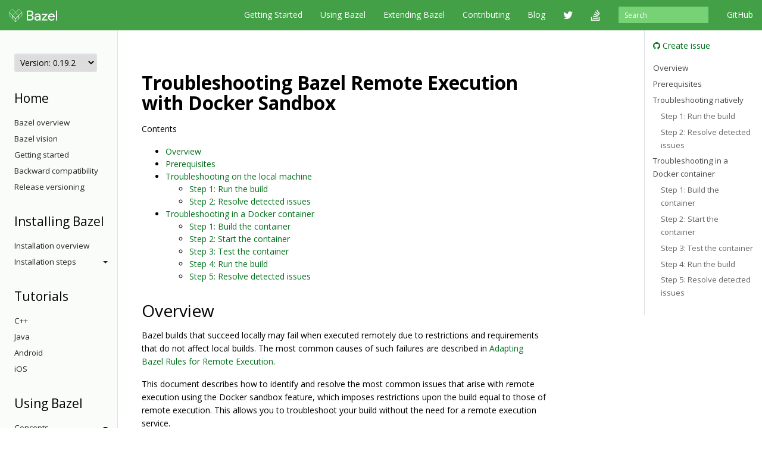

--- FILE ---
content_type: text/html
request_url: https://docs.bazel.build/versions/0.19.2/remote-execution-sandbox.html
body_size: 52391
content:
<!-- /versions/main/foo/bar -> ["main", "foo", "bar"] -->
<!-- /versions/0.12.3/baz.md -> ["0.12.3", "baz.md"] -->





<!DOCTYPE html>
<html lang="en" itemscope itemtype="https://schema.org/WebPage">
    <head>
    <meta charset="utf-8">
    <meta http-equiv="X-UA-Compatible" content="IE=edge">
    <meta name="viewport" content="width=device-width, initial-scale=1">

    <!-- Only show Bazel version in title if it's a release -->
    <title>Troubleshooting Bazel Remote Execution with Docker Sandbox - Bazel 0.19.2</title>

    <link rel="canonical" href="https://bazel.build/docs/remote-execution-sandbox">

    <!-- Webfont -->
    <link href="//fonts.googleapis.com/css?family=Source+Code+Pro:400,500,700|Open+Sans:400,600,700,800" rel="stylesheet">

    <link rel="shortcut icon" type="image/png" href="/images/favicon.ico">

    <!-- Bootstrap -->
    <link href="/assets/css/bootstrap.min.css" rel="stylesheet">
    <link href="/assets/css/font-awesome.min.css" rel="stylesheet">

    <!-- HTML5 shim and Respond.js for IE8 support of HTML5 elements and media queries -->
    <!-- WARNING: Respond.js doesn't work if you view the page via file:// -->
    <!--[if lt IE 9]>
      <script src="https://oss.maxcdn.com/html5shiv/3.7.2/html5shiv.min.js"></script>
      <script src="https://oss.maxcdn.com/respond/1.4.2/respond.min.js"></script>
    <![endif]-->

    <!-- Custom stylesheet -->
    <link rel="stylesheet" type="text/css" href="/css/main.css" />

    <!-- metadata -->
    <meta name="og:title" content="Troubleshooting Bazel Remote Execution with Docker Sandbox"/>
    <meta name="og:image" content="/images/bazel-og-image.png"/>

    <!-- google search console verification -->
    <meta name="google-site-verification" content="ftWLOiP2hnDW4Cw3LUGEaXU83RVIpiyxwaXFFhoakzs" />
  </head>

  <body>
        <nav id="common-nav" class="navbar navbar-inverse navbar-fixed-top">
      <div class="container">
        <!-- Brand and toggle get grouped for better mobile display -->
        <div class="navbar-header">
          <button type="button" class="navbar-toggle collapsed" data-toggle="collapse" data-target="#bs-example-navbar-collapse-1">
            <span class="sr-only">Toggle navigation</span>
            <span class="icon-bar"></span>
            <span class="icon-bar"></span>
            <span class="icon-bar"></span>
          </button>
          <a class="navbar-brand" href="https://www.bazel.build/">
            <img class="navbar-logo" src="/images/bazel-navbar.svg">
          </a>
        </div>

        <!-- Collect the nav links, forms, and other content for toggling -->
        <div class="collapse navbar-collapse" id="bs-example-navbar-collapse-1">
          <ul class="nav navbar-nav navbar-right">
            <li><a href="https://github.com/bazelbuild/bazel">GitHub</a></li>
          </ul>
          <form class="navbar-form navbar-right" action="/search.html" id="cse-search-box">
            <div class="form-group">
              <input type="hidden" name="cx" value="009927877080525621790:2pxlpaexqpc">
              <input type="hidden" name="cof" value="FORID:10">
              <input type="hidden" name="ie" value="UTF-8">
              <input type="search" name="q" id="q" class="form-control input-sm" placeholder="Search">
            </div>
          </form>
          <ul class="nav navbar-nav navbar-right">
            <li>
              <a href="/versions/0.19.2/bazel-overview.html">Getting Started</a>
            </li>
            <li>
              <a href="/versions/0.19.2/guide.html">Using Bazel</a>
            </li>
            <li>
              <a href="/versions/0.19.2/skylark/concepts.html">Extending Bazel</a>
            </li>
            <li>
              <a href="https://www.bazel.build/contributing.html">Contributing</a>
            </li>
            <li>
              <a href="https://blog.bazel.build">Blog</a>
            </li>
            <li><a href="https://twitter.com/bazelbuild" class="nav-icon"><i class="fa fa-twitter"></i></a></li>
            <li><a href="http://stackoverflow.com/questions/tagged/bazel" class="nav-icon"><i class="fa fa-stack-overflow"></i></a></li>
          </ul>
        </div><!-- /.navbar-collapse -->
      </div><!-- /.container-fluid -->
    </nav>


    <div class="container vpad">
      <div class="row">
        <div class="col-md-2">
          <a class="btn btn-default btn-lg btn-block sidebar-toggle"
              data-toggle="collapse" href="#sidebar-nav" aria-expanded="false"
              aria-controls="sidebar-nav">
            <i class="glyphicon glyphicon-menu-hamburger"></i> Navigation
          </a>

          <nav class="sidebar collapse" id="sidebar-nav">
            <select onchange="location.href=this.value">
                <option value="" selected disabled hidden>Version: 0.19.2</option>
                
                <!-- reconstruct absolute url for the current page for each doc version -->
                <option value="/versions/main/remote-execution-sandbox.html">
                    main
                </option>
                
                <!-- reconstruct absolute url for the current page for each doc version -->
                <option value="/versions/5.4.1/remote-execution-sandbox.html">
                    5.4.1
                </option>
                
                <!-- reconstruct absolute url for the current page for each doc version -->
                <option value="/versions/5.4.0/remote-execution-sandbox.html">
                    5.4.0
                </option>
                
                <!-- reconstruct absolute url for the current page for each doc version -->
                <option value="/versions/5.3.1/remote-execution-sandbox.html">
                    5.3.1
                </option>
                
                <!-- reconstruct absolute url for the current page for each doc version -->
                <option value="/versions/5.3.0/remote-execution-sandbox.html">
                    5.3.0
                </option>
                
                <!-- reconstruct absolute url for the current page for each doc version -->
                <option value="/versions/5.2.0/remote-execution-sandbox.html">
                    5.2.0
                </option>
                
                <!-- reconstruct absolute url for the current page for each doc version -->
                <option value="/versions/5.1.1/remote-execution-sandbox.html">
                    5.1.1
                </option>
                
                <!-- reconstruct absolute url for the current page for each doc version -->
                <option value="/versions/5.1.0/remote-execution-sandbox.html">
                    5.1.0
                </option>
                
                <!-- reconstruct absolute url for the current page for each doc version -->
                <option value="/versions/5.0.0/remote-execution-sandbox.html">
                    5.0.0
                </option>
                
                <!-- reconstruct absolute url for the current page for each doc version -->
                <option value="/versions/4.2.4/remote-execution-sandbox.html">
                    4.2.4
                </option>
                
                <!-- reconstruct absolute url for the current page for each doc version -->
                <option value="/versions/4.2.3/remote-execution-sandbox.html">
                    4.2.3
                </option>
                
                <!-- reconstruct absolute url for the current page for each doc version -->
                <option value="/versions/4.2.2/remote-execution-sandbox.html">
                    4.2.2
                </option>
                
                <!-- reconstruct absolute url for the current page for each doc version -->
                <option value="/versions/4.2.1/remote-execution-sandbox.html">
                    4.2.1
                </option>
                
                <!-- reconstruct absolute url for the current page for each doc version -->
                <option value="/versions/4.2.0/remote-execution-sandbox.html">
                    4.2.0
                </option>
                
                <!-- reconstruct absolute url for the current page for each doc version -->
                <option value="/versions/4.1.0/remote-execution-sandbox.html">
                    4.1.0
                </option>
                
                <!-- reconstruct absolute url for the current page for each doc version -->
                <option value="/versions/4.0.0/remote-execution-sandbox.html">
                    4.0.0
                </option>
                
                <!-- reconstruct absolute url for the current page for each doc version -->
                <option value="/versions/3.7.0/remote-execution-sandbox.html">
                    3.7.0
                </option>
                
                <!-- reconstruct absolute url for the current page for each doc version -->
                <option value="/versions/3.6.0/remote-execution-sandbox.html">
                    3.6.0
                </option>
                
                <!-- reconstruct absolute url for the current page for each doc version -->
                <option value="/versions/3.5.1/remote-execution-sandbox.html">
                    3.5.1
                </option>
                
                <!-- reconstruct absolute url for the current page for each doc version -->
                <option value="/versions/3.4.0/remote-execution-sandbox.html">
                    3.4.0
                </option>
                
                <!-- reconstruct absolute url for the current page for each doc version -->
                <option value="/versions/3.3.0/remote-execution-sandbox.html">
                    3.3.0
                </option>
                
                <!-- reconstruct absolute url for the current page for each doc version -->
                <option value="/versions/3.2.0/remote-execution-sandbox.html">
                    3.2.0
                </option>
                
                <!-- reconstruct absolute url for the current page for each doc version -->
                <option value="/versions/3.1.0/remote-execution-sandbox.html">
                    3.1.0
                </option>
                
                <!-- reconstruct absolute url for the current page for each doc version -->
                <option value="/versions/3.0.0/remote-execution-sandbox.html">
                    3.0.0
                </option>
                
                <!-- reconstruct absolute url for the current page for each doc version -->
                <option value="/versions/2.2.0/remote-execution-sandbox.html">
                    2.2.0
                </option>
                
                <!-- reconstruct absolute url for the current page for each doc version -->
                <option value="/versions/2.1.0/remote-execution-sandbox.html">
                    2.1.0
                </option>
                
                <!-- reconstruct absolute url for the current page for each doc version -->
                <option value="/versions/2.0.0/remote-execution-sandbox.html">
                    2.0.0
                </option>
                
                <!-- reconstruct absolute url for the current page for each doc version -->
                <option value="/versions/1.2.0/remote-execution-sandbox.html">
                    1.2.0
                </option>
                
                <!-- reconstruct absolute url for the current page for each doc version -->
                <option value="/versions/1.1.0/remote-execution-sandbox.html">
                    1.1.0
                </option>
                
                <!-- reconstruct absolute url for the current page for each doc version -->
                <option value="/versions/1.0.0/remote-execution-sandbox.html">
                    1.0.0
                </option>
                
                <!-- reconstruct absolute url for the current page for each doc version -->
                <option value="/versions/0.29.1/remote-execution-sandbox.html">
                    0.29.1
                </option>
                
                <!-- reconstruct absolute url for the current page for each doc version -->
                <option value="/versions/0.29.0/remote-execution-sandbox.html">
                    0.29.0
                </option>
                
                <!-- reconstruct absolute url for the current page for each doc version -->
                <option value="/versions/0.28.0/remote-execution-sandbox.html">
                    0.28.0
                </option>
                
                <!-- reconstruct absolute url for the current page for each doc version -->
                <option value="/versions/0.27.0/remote-execution-sandbox.html">
                    0.27.0
                </option>
                
                <!-- reconstruct absolute url for the current page for each doc version -->
                <option value="/versions/0.26.0/remote-execution-sandbox.html">
                    0.26.0
                </option>
                
                <!-- reconstruct absolute url for the current page for each doc version -->
                <option value="/versions/0.25.0/remote-execution-sandbox.html">
                    0.25.0
                </option>
                
                <!-- reconstruct absolute url for the current page for each doc version -->
                <option value="/versions/0.24.0/remote-execution-sandbox.html">
                    0.24.0
                </option>
                
                <!-- reconstruct absolute url for the current page for each doc version -->
                <option value="/versions/0.23.0/remote-execution-sandbox.html">
                    0.23.0
                </option>
                
                <!-- reconstruct absolute url for the current page for each doc version -->
                <option value="/versions/0.22.0/remote-execution-sandbox.html">
                    0.22.0
                </option>
                
                <!-- reconstruct absolute url for the current page for each doc version -->
                <option value="/versions/0.21.0/remote-execution-sandbox.html">
                    0.21.0
                </option>
                
                <!-- reconstruct absolute url for the current page for each doc version -->
                <option value="/versions/0.20.0/remote-execution-sandbox.html">
                    0.20.0
                </option>
                
                <!-- reconstruct absolute url for the current page for each doc version -->
                <option value="/versions/0.19.2/remote-execution-sandbox.html">
                    0.19.2
                </option>
                
                <!-- reconstruct absolute url for the current page for each doc version -->
                <option value="/versions/0.19.1/remote-execution-sandbox.html">
                    0.19.1
                </option>
                
                <!-- reconstruct absolute url for the current page for each doc version -->
                <option value="/versions/0.18.1/remote-execution-sandbox.html">
                    0.18.1
                </option>
                
                <!-- reconstruct absolute url for the current page for each doc version -->
                <option value="/versions/0.17.2/remote-execution-sandbox.html">
                    0.17.2
                </option>
                
                <!-- reconstruct absolute url for the current page for each doc version -->
                <option value="/versions/0.17.1/remote-execution-sandbox.html">
                    0.17.1
                </option>
                
            </select>

            <!-- If the current version has a explicitly versioned sidebar for the major version -->
            
                
            
            <h3>Home</h3>
<ul class="sidebar-nav">
    <li><a href="/versions/0.19.2/bazel-overview.html">Bazel overview</a></li>
    <li><a href="/versions/0.19.2/bazel-vision.html">Bazel vision</a></li>
    <li><a href="/versions/0.19.2/getting-started.html">Getting started</a></li>
    <li><a href="/versions/0.19.2/backward-compatibility.html">Backward compatibility</a></li>
    <li><a href="/versions/0.19.2/versioning.html">Release versioning</a></li>
</ul>

<h3>Installing Bazel</h3>
<ul class="sidebar-nav">

    <li class="sidebar-nav">
        <a href="/versions/0.19.2/install.html">Installation overview</a>
    </li>

    <li>
        <a class="sidebar-nav-heading" data-toggle="collapse"
           href="#installing-menu" aria-expanded="false"
           aria-controls="installing-menu">
            Installation steps<span class="caret"></span>
        </a>
        <ul class="collapse sidebar-nav sidebar-submenu" id="installing-menu">

            <li><a href="/versions/0.19.2/install-ubuntu.html">Ubuntu</a></li>
            <li><a href="/versions/0.19.2/install-redhat.html">Fedora/CentOS</a></li>
            <li><a href="/versions/0.19.2/install-os-x.html">macOS</a></li>
            <li><a href="/versions/0.19.2/install-windows.html">Windows</a></li>
            <li><a href="/versions/0.19.2/install-compile-source.html">Compiling from source</a></li>
            <li><a href="/versions/0.19.2/completion.html">Command-line completion</a></li>
            <li><a href="/versions/0.19.2/ide.html">Integrating with IDEs</a></li>
        </ul>
    </li>
</ul>

<h3>Tutorials</h3>
<ul class="sidebar-nav">
    <li><a href="/versions/0.19.2/tutorial/cpp.html">C++</a></li>
    <li><a href="/versions/0.19.2/tutorial/java.html">Java</a></li>
    <li><a href="/versions/0.19.2/tutorial/android-app.html">Android</a></li>
    <li><a href="/versions/0.19.2/tutorial/ios-app.html">iOS</a></li>
</ul>

<h3>Using Bazel</h3>
<ul class="sidebar-nav">
    <li>
        <a class="sidebar-nav-heading" data-toggle="collapse"
           href="#using-menu" aria-expanded="false"
           aria-controls="using-menu">
            Concepts<span class="caret"></span>
        </a>
        <ul class="collapse sidebar-nav sidebar-submenu" id="using-menu">
            <li><a href="/versions/0.19.2/build-ref.html">Core concepts</a></li>
            <li><a href="/versions/0.19.2/external.html">External dependencies</a></li>
            <li><a href="/versions/0.19.2/configurable-attributes.html">Configurable attributes</a></li>
            <li><a href="/versions/main/platforms-intro.html">Platforms and toolchains</a></li>
            <li><a href="/versions/main/visibility.html">Visibility</a></li>
        </ul>
    </li>

    <li>
        <a class="sidebar-nav-heading" data-toggle="collapse"
           href="#guides-menu" aria-expanded="false"
           aria-controls="build-files-menu">
            Guides<span class="caret"></span>
        </a>
        <ul class="collapse sidebar-nav sidebar-submenu" id="guides-menu">
            <li><a href="/versions/0.19.2/guide.html">Running Bazel</a></li>
            <li><a href="/versions/0.19.2/skylark/tutorial-creating-a-macro.html">Creating a macro</a></li>
            <li><a href="/versions/0.19.2/memory-saving-mode.html">Optimizing memory</a></li>
            <li><a href="/versions/0.19.2/windows.html">Building on Windows</a></li>
        </ul>
    </li>

    <li>
        <a class="sidebar-nav-heading" data-toggle="collapse"
           href="#query-menu" aria-expanded="false"
           aria-controls="query-menu">
            Queries<span class="caret"></span>
        </a>
        <ul class="collapse sidebar-nav sidebar-submenu" id="query-menu">
            <li><a href="/versions/0.19.2/query-how-to.html">The query command</a></li>
            <li><a href="/versions/0.19.2/cquery.html">The cquery command</a></li>
            <li><a href="/versions/0.19.2/aquery.html">The aquery command</a></li>
            <li><a href="/versions/0.19.2/query.html">Query language</a></li>
        </ul>
    </li>

    <li>
        <a class="sidebar-nav-heading" data-toggle="collapse"
           href="#best-practices-menu" aria-expanded="false"
           aria-controls="best-practices-menu">
            Best practices<span class="caret"></span>
        </a>
        <ul class="collapse sidebar-nav sidebar-submenu" id="best-practices-menu">
            <li><a href="/versions/0.19.2/best-practices.html">General best practices</a></li>
            <li><a href="/versions/0.19.2/skylark/tutorial-sharing-variables.html">Sharing BUILD variables</a></li>
        </ul>
    </li>

    <li>
        <a class="sidebar-nav-heading" data-toggle="collapse"
           href="#remote-execution-menu" aria-expanded="false"
           aria-controls="remote-execution-menu">
            Remote execution<span class="caret"></span>
        </a>
        <ul class="collapse sidebar-nav sidebar-submenu" id="remote-execution-menu">
            <li><a href="/versions/0.19.2/remote-execution.html">Overview</a></li>
            <li><a href="/versions/0.19.2/remote-execution-rules.html">Guidelines</a></li>
            <li>
                <a class="sidebar-nav-heading" data-toggle="collapse"
                   href="#troubleshoot-remote-execution-menu" aria-expanded="false"
                   aria-controls="troubleshoot-remote-execution-menu">
                    Troubleshooting<span class="caret"></span>
                </a>
                <ul class="collapse sidebar-nav sidebar-submenu" id="troubleshoot-remote-execution-menu">
                    <li><a href="/versions/0.19.2/remote-execution-sandbox.html">Troubleshooting with Bazel sandbox</a></li>
                    <li><a href="/versions/0.19.2/workspace-log.html">Non-hermetic WORKSPACE rules</a></li>
                    <li><a href="/versions/0.19.2/remote-execution-caching-debug.html">Debugging remote cache hits</a></li>
                </ul>
            </li>
            <li><a href="/versions/0.19.2/remote-execution-ci.html">Remote execution and CI</a></li>
        </ul>
    </li>

    <li>
        <a class="sidebar-nav-heading" data-toggle="collapse"
           href="#remote-caching-menu" aria-expanded="false"
           aria-controls="remote-caching-menu">
            Remote caching<span class="caret"></span>
        </a>
        <ul class="collapse sidebar-nav sidebar-submenu" id="remote-caching-menu">
            <li><a href="/versions/0.19.2/remote-caching.html">Overview</a></li>
            <li><a href="/versions/0.19.2/remote-caching-debug.html">Debugging remote cache hits with local execution</a></li>
        </ul>
    </li>
</ul>

<h4>Rules</h4>
<ul class="sidebar-nav">
    <li><a href="/versions/0.19.2/be/overview.html">Build encyclopedia</a></li>

    <li>
        <a class="sidebar-nav-heading" data-toggle="collapse"
           href="#android-menu" aria-expanded="false"
           aria-controls="android-menu">
            Android<span class="caret"></span>
        </a>
        <ul class="collapse sidebar-nav sidebar-submenu" id="android-menu">
            <li><a href="/versions/0.19.2/tutorial/android-app.html">Tutorial</a></li>
            <li><a href="/versions/0.19.2/bazel-and-android.html">Android resources</a></li>
            <li><a href="/versions/0.19.2/mobile-install.html">Using mobile-install</a></li>
            <li><a href="/versions/0.19.2/android-instrumentation-test.html">Android instrumentation tests</a></li>
            <li><a href="/versions/0.19.2/android-ndk.html">Android NDK</a></li>
            <li><a href="https://plugins.jetbrains.com/plugin/9185-bazel">Android Studio plugin</a></li>
        </ul>
    </li>

    <li>
        <a class="sidebar-nav-heading" data-toggle="collapse"
           href="#apple-menu" aria-expanded="false"
           aria-controls="apple-menu">
            Apple<span class="caret"></span>
        </a>
        <ul class="collapse sidebar-nav sidebar-submenu" id="apple-menu">
            <li><a href="/versions/0.19.2/tutorial/ios-app.html">Tutorial</a></li>
            <li><a href="/versions/0.19.2/bazel-and-apple.html">Apple resources</a></li>
            <li><a href="/versions/0.19.2/migrate-xcode.html">Migrating from Xcode</a></li>
            <li><a href="/versions/0.19.2/migrate-cocoapods.html">Converting CocoaPods</a></li>
        </ul>
    </li>

    <li>
        <a class="sidebar-nav-heading" data-toggle="collapse"
           href="#cpp-menu" aria-expanded="false"
           aria-controls="cpp-menu">
            C++<span class="caret"></span>
        </a>
        <ul class="collapse sidebar-nav sidebar-submenu" id="cpp-menu">
            <li><a href="/versions/0.19.2/tutorial/cpp.html">Tutorial</a></li>
            <li><a href="/versions/0.19.2/bazel-and-cpp.html">C++ resources</a></li>
            <li><a href="/versions/0.19.2/cpp-use-cases.html">C++ use cases</a></li>
            <li>
                <a href="/versions/0.19.2/cc-toolchain-config-reference.html">
                    C++ Toolchain Configuration
                </a>
            </li>
            <li>
                <a href="/versions/0.19.2/tutorial/cc-toolchain-config.html">
                    Tutorial: Configuring C++ Toolchains
                </a>
            </li>
            <li>
                <a href="/versions/0.19.2/integrating-with-rules-cc.html">
                    Integrating with C++ rules
                </a>
            </li>
        </ul>
    </li>

    <li>
        <a class="sidebar-nav-heading" data-toggle="collapse"
           href="#java-menu" aria-expanded="false"
           aria-controls="java-menu">
            Java<span class="caret"></span>
        </a>
        <ul class="collapse sidebar-nav sidebar-submenu" id="java-menu">
            <li><a href="/versions/0.19.2/tutorial/java.html">Tutorial</a></li>
            <li><a href="/versions/0.19.2/bazel-and-java.html">Java resources</a></li>
            <li><a href="/versions/0.19.2/migrate-maven.html">Migrating from Maven</a></li>
        </ul>
    </li>

</ul>

<h3>Reference</h3>
<ul class="sidebar-nav">
    <li><a href="/versions/0.19.2/user-manual.html">Commands and options</a></li>
    <li><a href="/versions/0.19.2/glossary.html">Glossary</a></li>
    <li><a href="/versions/0.19.2/be/overview.html">Build encyclopedia</a></li>
    <li><a href="/versions/0.19.2/test-encyclopedia.html">Test encyclopedia</a></li>
    <li><a href="/versions/0.19.2/command-line-reference.html">Command line reference</a></li>

    <li>
        <a class="sidebar-nav-heading" data-toggle="collapse"
           href="#build-files-menu" aria-expanded="false"
           aria-controls="build-files-menu">
            BUILD files<span class="caret"></span>
        </a>
        <ul class="collapse sidebar-nav sidebar-submenu" id="build-files-menu">
            <li><a href="/versions/0.19.2/be/functions.html">Functions</a></li>
            <li><a href="/versions/0.19.2/be/common-definitions.html">Common rule definitions</a></li>
            <li><a href="/versions/0.19.2/be/make-variables.html">"Make" variables</a></li>
            <li><a href="/versions/0.19.2/skylark/build-style.html">BUILD style guide</a></li>
        </ul>
    </li>

    <li><a href="/versions/0.19.2/build-event-protocol.html">Build Event Protocol</a></li>
    <li><a href="/versions/0.19.2/output_directories.html">Output directory layout</a></li>
    <li><a href="/versions/0.19.2/platforms.html">Platforms</a></li>
    <li><a href="/versions/0.19.2/exec-groups.html">Execution Groups</a></li>
    <li><a href="/versions/0.19.2/toolchains.html">Toolchains</a></li>
</ul>

<h3>Extending Bazel</h3>
<ul class="sidebar-nav">
    <li><a href="/versions/0.19.2/skylark/concepts.html">Extension overview</a></li>

    <li>
        <a class="sidebar-nav-heading" data-toggle="collapse"
           href="#starlark-concepts" aria-expanded="false"
           aria-controls="starlark-concepts">
            Concepts<span class="caret"></span>
        </a>
        <ul class="collapse sidebar-nav sidebar-submenu" id="starlark-concepts">
            <li><a href="/versions/0.19.2/skylark/macros.html">Macros</a></li>
            <li><a href="/versions/0.19.2/skylark/rules.html">Rules</a></li>
            <li><a href="/versions/0.19.2/skylark/depsets.html">Depsets</a></li>
            <li><a href="/versions/0.19.2/skylark/aspects.html">Aspects</a></li>
            <li><a href="/versions/0.19.2/skylark/repository_rules.html">Repository rules</a></li>
            <li><a href="/versions/0.19.2/skylark/config.html">Configurations</a></li>
        </ul>
    </li>

    <li>
        <a class="sidebar-nav-heading" data-toggle="collapse"
           href="#starlark-practices" aria-expanded="false"
           aria-controls="starlark-practices">
            Best practices<span class="caret"></span>
        </a>
        <ul class="collapse sidebar-nav sidebar-submenu" id="starlark-practices">
            <li><a href="/versions/0.19.2/skylark/bzl-style.html">.bzl style guide</a></li>
            <li><a href="/versions/0.19.2/skylark/testing.html">Testing extensions</a></li>
            <li><a href="https://github.com/bazelbuild/stardoc">Documenting rules with Stardoc</a></li>
            <li><a href="https://github.com/bazelbuild/buildtools/tree/master/buildifier">Linting</a></li>
            <li><a href="/versions/0.19.2/skylark/performance.html">Optimizing performance</a></li>
            <li><a href="/versions/0.19.2/skylark/deploying.html">Deploying rules</a></li>
            <li><a href="/versions/0.19.2/skylark/windows_tips.html">Writing rules on Windows</a></li>
        </ul>
    </li>

    <li><a href="https://github.com/bazelbuild/examples/tree/HEAD/rules">Examples</a></li>
    <li><a href="/versions/0.19.2/skylark/lib/skylark-overview.html">Extensions API</a></li>
    <li><a href="/versions/0.19.2/skylark/faq.html">FAQ</a></li>
    <li><a href="/versions/0.19.2/skylark/language.html">Starlark language</a></li>
</ul>

          </nav>
        </div>

        <div class="col-md-8">
          <div class="content">
            <h1 id="troubleshooting-bazel-remote-execution-with-docker-sandbox">Troubleshooting Bazel Remote Execution with Docker Sandbox</h1>

<p>Contents</p>

<ul>
  <li><a href="#overview">Overview</a></li>
  <li><a href="#prerequisites">Prerequisites</a></li>
  <li><a href="#troubleshooting-on-the-local-machine">Troubleshooting on the local machine</a>
    <ul>
      <li><a href="#step-1-run-the-build">Step 1: Run the build</a></li>
      <li><a href="#step-2-resolve-detected-issues">Step 2: Resolve detected issues</a></li>
    </ul>
  </li>
  <li><a href="#troubleshooting-in-a-docker-container">Troubleshooting in a Docker container</a>
    <ul>
      <li><a href="#step-1-build-the-container">Step 1: Build the container</a></li>
      <li><a href="#step-2-start-the-container">Step 2: Start the container</a></li>
      <li><a href="#step-3-test-the-container">Step 3: Test the container</a></li>
      <li><a href="#step-4-run-the-build">Step 4: Run the build</a></li>
      <li><a href="#step-5-resolve-detected-issues">Step 5: Resolve detected issues</a></li>
    </ul>
  </li>
</ul>

<h2 id="overview">Overview</h2>

<p>Bazel builds that succeed locally may fail when executed remotely due to
restrictions and requirements that do not affect local builds. The most common
causes of such failures are described in <a href="https://docs.bazel.build/versions/master/remote-execution-rules.html">Adapting Bazel Rules for Remote Execution</a>.</p>

<p>This document describes how to identify and resolve the most common issues that
arise with remote execution using the Docker sandbox feature, which imposes
restrictions upon the build equal to those of remote execution. This allows you
to troubleshoot your build without the need for a remote execution service.</p>

<p>The Docker sandbox feature mimics the restrictions of remote execution as
follows:</p>

<ul>
  <li>
    <p><strong>Build actions execute in toolchain containers.</strong> You can use the same
toolchain containers to run your build locally and remotely via a service
supporting containerized remote execution.</p>
  </li>
  <li>
    <p><strong>No extraneous data crosses the container boundary.</strong> Only explicitly
declared inputs and outputs enter and leave the container, and only after
the associated build action successfully completes.</p>
  </li>
  <li>
    <p><strong>Each action executes in a fresh container.</strong> A new, unique container is
created for each spawned build action.</p>
  </li>
</ul>

<p><strong>Note:</strong> Builds take noticeably more time to complete when the Docker sandbox
feature is enabled. This is normal.</p>

<p>You can troubleshoot these issues using one of the following methods:</p>

<ul>
  <li>
    <p><strong><a href="#troubleshooting-natively">Troubleshooting natively.</a></strong> With this method,
Bazel and its build actions run natively on your local machine. The Docker
sandbox feature imposes restrictions upon the build equal to those of remote
execution. However, this method will not detect local tools, states, and
data leaking into your build, which will cause problems with remote execution.</p>
  </li>
  <li>
    <p><strong><a href="#troubleshooting-in-a-docker-container">Troubleshooting in a Docker container.</a></strong>
With this method, Bazel and its build actions run inside a Docker container,
which allows you to detect tools, states, and data leaking from the local
machine into the build in addition to imposing restrictions
equal to those of remote execution. This method provides insight into your
build even if portions of the build are failing. This method is experimental
and not officially supported.</p>
  </li>
</ul>

<h2 id="prerequisites">Prerequisites</h2>

<p>Before you begin troubleshooting, do the following if you have not already done so:</p>

<ul>
  <li>Install Docker and configure the permissions required to run it.</li>
  <li>Install Bazel 0.14.1 or later. Earlier versions do not support the Docker
sandbox feature.</li>
  <li>Add the <a href="https://releases.bazel.build/bazel-toolchains.html">bazel-toolchains</a>
repo, pinned to the latest release version, to your build’s <code class="highlighter-rouge">WORKSPACE</code> file
as described <a href="https://releases.bazel.build/bazel-toolchains.html">here</a>.</li>
  <li>Add the following lines to your <code class="highlighter-rouge">.bazelrc</code> file. Create the file in the root
directory of your Bazel project if it does not exist.</li>
</ul>

<div class="highlighter-rouge"><div class="highlight"><pre class="highlight"><code># Docker Sandbox Mode
build:docker-sandbox --host_javabase=@bazel_toolchains//configs/ubuntu16_04_clang/1.0:jdk8
build:docker-sandbox --javabase=@bazel_toolchains//configs/ubuntu16_04_clang/1.0:jdk8
build:docker-sandbox --crosstool_top=@bazel_toolchains//configs/ubuntu16_04_clang/1.0/bazel_0.13.0/default:toolchain
build:docker-sandbox --experimental_docker_image=gcr.io/cloud-marketplace/google/rbe-ubuntu16-04@sha256:59bf0e191a6b5cc1ab62c2224c810681d1326bad5a27b1d36c9f40113e79da7f
build:docker-sandbox --spawn_strategy=docker --strategy=Javac=docker --genrule_strategy=docker
build:docker-sandbox --define=EXECUTOR=remote
build:docker-sandbox --experimental_docker_verbose
build:docker-sandbox --experimental_enable_docker_sandbox
</code></pre></div></div>

<p><strong>Note:</strong> The flags referenced in the <code class="highlighter-rouge">.bazelrc</code> file shown above are configured
to run within the <a href="https://console.cloud.google.com/launcher/details/google/rbe-ubuntu16-04?_ga=2.231599325.-396882850.1508873814">rbe-ubuntu16-04</a>
container.</p>

<p>If your rules require additional tools, do the following:</p>

<ol>
  <li>
    <p>Create a custom Docker container by installing tools using a <a href="https://docs.docker.com/engine/reference/builder/">Dockerfile</a>
and <a href="https://docs.docker.com/engine/reference/commandline/build/">building</a>
the image locally.</p>
  </li>
  <li>
    <p>Replace the value of the <code class="highlighter-rouge">--experimental_docker_image</code> flag above with the
name of your custom container image.</p>
  </li>
</ol>

<h2 id="troubleshooting-natively">Troubleshooting natively</h2>

<p>This method executes Bazel and all of its build actions directly on the local
machine and is a reliable way to confirm whether your build will succeed when
executed remotely.</p>

<p>However, with this method, locally installed tools, binaries, and data may leak
into into your build, especially if it uses <a href="https://docs.bazel.build/versions/master/remote-execution-rules.html#managing-configure-style-workspace-rules">configure-style WORKSPACE rules</a>.
Such leaks will cause problems with remote execution; to detect them, <a href="#troubleshooting-in-a-docker-container">troubleshoot in a Docker container</a>
in addition to troubleshooting natively.</p>

<h3 id="step-1-run-the-build">Step 1: Run the build</h3>

<ol>
  <li>
    <p>Add the <code class="highlighter-rouge">--config=docker-sandbox</code> flag to the Bazel command that executes
your build. For example:</p>

    <div class="highlighter-rouge"><div class="highlight"><pre class="highlight"><code>bazel --bazelrc=.bazelrc build --config=docker-sandbox &lt;target&gt;

</code></pre></div>    </div>
  </li>
  <li>
    <p>Run the build and wait for it to complete. The build will run up to four
times slower than normal due to the Docker sandbox feature.</p>
  </li>
</ol>

<p>You may encounter the following error:</p>

<div class="highlighter-rouge"><div class="highlight"><pre class="highlight"><code>ERROR: 'docker' is an invalid value for docker spawn strategy.
</code></pre></div></div>

<p>If you do, run the build again with the <code class="highlighter-rouge">--experimental_docker_verbose</code>  flag.
This flag enables verbose error messages. This error is typically caused by a
faulty Docker installation or lack of permissions to execute it under the
current user account. See the <a href="https://docs.docker.com/install/linux/linux-postinstall/">Docker documentation</a>
for more information. If problems persist, skip ahead to <a href="#troubleshooting-in-a-docker-container">Troubleshooting in a Docker container</a>.</p>

<h3 id="step-2-resolve-detected-issues">Step 2: Resolve detected issues</h3>

<p>The following are the most commonly encountered issues and their workarounds.</p>

<ul>
  <li>
    <p><strong>A file, tool, binary, or resource referenced by the Bazel runfiles tree is
missing.</strong>. Confirm that all dependencies of the affected targets have been <a href="/build-ref.html#dependencies">explicitly declared</a>.
See <a href="/remote-execution-rules.html#managing-implicit-dependencies">Managing implicit dependencies</a>
for more information.</p>
  </li>
  <li>
    <p><strong>A file, tool, binary, or resource referenced by an absolute path or the <code class="highlighter-rouge">PATH</code>
variable is missing.</strong> Confirm that all required tools are installed within
the toolchain container and use <a href="/toolchains.html">toolchain rules</a> to properly
declare dependencies pointing to the missing resource. See <a href="/remote-execution-rules.html#invoking-build-tools-through-toolchain-rules">Invoking build tools through toolchain rules</a>
for more information.</p>
  </li>
  <li>
    <p><strong>A binary execution fails.</strong> One of the build rules is referencing a binary
incompatible with the execution environment (the Docker container). See <a href="/remote-execution-rules.html#managing-platform-dependent-binaries">Managing platform-dependent binaries</a>
for more information. If you cannot resolve the issue, contact <a href="mailto:bazel-discuss@google.com">bazel-discuss@google.com</a>
for help.</p>
  </li>
  <li>
    <p><strong>A file from <code class="highlighter-rouge">@local-jdk</code> is missing or causing errors.</strong> The Java binaries
on your local machine are leaking into the build while being incompatible with
it. Use <a href="https://docs.bazel.build/versions/master/be/java.html#java_toolchain"><code class="highlighter-rouge">java_toolchain</code></a>
in your rules and targets instead of <code class="highlighter-rouge">@local_jdk</code>. Contact <a href="mailto:bazel-discuss@google.com">bazel-discuss@google.com</a> if you need further help.</p>
  </li>
  <li>
    <p><strong>Other errors.</strong> Contact <a href="mailto:bazel-discuss@google.com">bazel-discuss@google.com</a> for help.</p>
  </li>
</ul>

<h2 id="troubleshooting-in-a-docker-container">Troubleshooting in a Docker container</h2>

<p>With this method, Bazel runs inside a host Docker container, and Bazel’s build
actions execute inside individual toolchain containers spawned by the Docker
sandbox feature. The sandbox spawns a brand new toolchain container for each
build action and only one action executes in each toolchain container.</p>

<p>This method provides more granular control of tools installed in the host
environment. By separating the execution of the build from the execution of its
build actions and keeping the installed tooling to a minimum, you can verify
whether your build has any dependencies on the local execution environment.</p>

<h3 id="step-1-build-the-container">Step 1: Build the container</h3>

<p><strong>Note:</strong> The commands below are tailored specifically for a  <code class="highlighter-rouge">debian:stretch</code> base.
For other bases, modify them as necessary.</p>

<ol>
  <li>
    <p>Create a <code class="highlighter-rouge">Dockerfile</code> that creates the Docker container and installs Bazel
with a minimal set of build tools:</p>

    <div class="highlighter-rouge"><div class="highlight"><pre class="highlight"><code>FROM debian:stretch

RUN apt-get update &amp;&amp; apt-get install -y apt-transport-https curl software-properties-common git gcc gnupg2 g++ openjdk-8-jdk-headless python-dev zip wget vim

RUN curl -fsSL https://download.docker.com/linux/debian/gpg | apt-key add -

RUN add-apt-repository "deb [arch=amd64] https://download.docker.com/linux/debian $(lsb_release -cs) stable"

RUN apt-get update &amp;&amp; apt-get install -y docker-ce

RUN wget https://releases.bazel.build/0.14.1/release/bazel-0.14.1-installer-linux-x86_64.sh -O ./bazel-installer.sh &amp;&amp; chmod 755 ./bazel-installer.sh

RUN ./bazel-installer.sh
</code></pre></div>    </div>
  </li>
  <li>
    <p>Build the container as <code class="highlighter-rouge">bazel_container</code>:</p>

    <div class="highlighter-rouge"><div class="highlight"><pre class="highlight"><code>docker build -t bazel_container - &lt; Dockerfile
</code></pre></div>    </div>
  </li>
</ol>

<h3 id="step-2-start-the-container">Step 2: Start the container</h3>

<p>Start the Docker container using the command shown below. In the command,
substitute the path to the source code on your host that you want to build.</p>

<div class="highlighter-rouge"><div class="highlight"><pre class="highlight"><code>docker run -it \
  -v /var/run/docker.sock:/var/run/docker.sock \
  -v /tmp:/tmp \
  -v &lt;your source code directory&gt;:/src \
  -w /src \
  bazel_container \
  /bin/bash
</code></pre></div></div>

<p>This command runs the container as root, mapping the docker socket, and mounting
the <code class="highlighter-rouge">/tmp</code> directory. This allows Bazel to spawn other Docker containers and to
use directories under <code class="highlighter-rouge">/tmp</code> to share files with those containers. Your source
code is available at <code class="highlighter-rouge">/src</code> inside the container.</p>

<p>The command intentionally starts from a <code class="highlighter-rouge">debian:stretch</code> base container that
includes binaries incompatible with the <code class="highlighter-rouge">rbe-ubuntu16-04</code> container used as a
toolchain container. If binaries from the local environment are leaking into the
toolchain container, they will cause build errors.</p>

<h3 id="step-3-test-the-container">Step 3: Test the container</h3>

<p>Run the following commands from inside the Docker container to test it:</p>

<div class="highlighter-rouge"><div class="highlight"><pre class="highlight"><code>docker ps

bazel version
</code></pre></div></div>

<h3 id="step-4-run-the-build">Step 4: Run the build</h3>

<p>Run the build as shown below. The output user is root so that it corresponds to
a directory that is accessible with the same absolute path from inside the host
container in which Bazel runs, from the toolchain containers spawned by the Docker
sandbox feature in which Bazel’s build actions are running, and from the local
machine on which the host and action containers run.</p>

<div class="highlighter-rouge"><div class="highlight"><pre class="highlight"><code>bazel --output_user_root=/tmp/bazel_docker_root --bazelrc=.bazelrc \ build --config=docker-sandbox &lt;target&gt;
</code></pre></div></div>

<h3 id="step-5-resolve-detected-issues">Step 5: Resolve detected issues</h3>

<p>You can resolve build failures as follows:</p>

<ul>
  <li>
    <p>If the build fails with an “out of disk space” error, you  can increase this
limit by starting the host container with the flag <code class="highlighter-rouge">--memory=XX</code> where <code class="highlighter-rouge">XX</code>
is the allocated disk space in gigabytes. This is experimental and may
result in unpredictable behavior.</p>
  </li>
  <li>
    <p>If the build fails during the analysis or loading phases, one or more of
your build rules declared in the WORKSPACE file are not compatible with
remote execution. See <a href="https://docs.bazel.build/versions/master/remote-execution-rules.html">Adapting Bazel Rules for Remote Execution</a>
for possible causes and workarounds.</p>
  </li>
  <li>
    <p>If the build fails for any other reason, see the troubleshooting steps in <a href="#step-2-resolve-detected-issues">Step 2: Resolve detected issues</a>.</p>
  </li>
</ul>

          </div>
        </div>

        <div class="col-md-2 sticky-sidebar">
            <div class="right-sidebar">
                <ul class="gh-links">
                    <li><a href="https://github.com/bazelbuild/bazel/issues/new?title=Documentation issue: Troubleshooting Bazel Remote Execution with Docker Sandbox&body=Documentation URL: https://docs.bazel.build/versions/0.19.2/remote-execution-sandbox.html&labels=type: documentation"><i class="fa fa-github"></i> Create issue</a></li>
                </ul>

                <ul class="page-toc">
<li class="toc-entry toc-h2"><a href="#overview">Overview</a></li>
<li class="toc-entry toc-h2"><a href="#prerequisites">Prerequisites</a></li>
<li class="toc-entry toc-h2"><a href="#troubleshooting-natively">Troubleshooting natively</a>
<ul class="page-toc-sublist">
<li class="toc-entry toc-h3"><a href="#step-1-run-the-build">Step 1: Run the build</a></li>
<li class="toc-entry toc-h3"><a href="#step-2-resolve-detected-issues">Step 2: Resolve detected issues</a></li>
</ul>
</li>
<li class="toc-entry toc-h2"><a href="#troubleshooting-in-a-docker-container">Troubleshooting in a Docker container</a>
<ul class="page-toc-sublist">
<li class="toc-entry toc-h3"><a href="#step-1-build-the-container">Step 1: Build the container</a></li>
<li class="toc-entry toc-h3"><a href="#step-2-start-the-container">Step 2: Start the container</a></li>
<li class="toc-entry toc-h3"><a href="#step-3-test-the-container">Step 3: Test the container</a></li>
<li class="toc-entry toc-h3"><a href="#step-4-run-the-build">Step 4: Run the build</a></li>
<li class="toc-entry toc-h3"><a href="#step-5-resolve-detected-issues">Step 5: Resolve detected issues</a></li>
</ul>
</li>
</ul>
            </div>
        </div>
      </div>
    </div>

    <!-- Satisfaction Survey -->
    <script async="" defer="" src="//www.google.com/insights/consumersurveys/async_survey?site=WiW2jfuqA0qnVVi98UP0WeVsqBPB"></script>

        <footer class="footer">
      <div class="container">
  <div class="row">
    <div class="col-sm-4 col-md-2">
      <p>About</p>
      <ul class="list-unstyled">
        <li><a href="https://www.bazel.build/users.html">Who's Using Bazel?</a></li>
        <li><a href="https://www.bazel.build/roadmap.html">Roadmap</a></li>
        <li><a href="https://www.bazel.build/contributing.html">Contribute</a></li>
        <li><a href="https://www.bazel.build/governance.html">Governance Plan</a></li>
        <li><a href="https://policies.google.com/privacy">Privacy Policy</a></li>
        <li><a href="/guide.html/sitemap.xml">Sitemap</a></li>
      </ul>
    </div>
    <div class="col-sm-4 col-md-2">
      <p>Support</p>
      <ul class="list-unstyled">
        <li><a href="http://stackoverflow.com/questions/tagged/bazel">Stack Overflow</a></li>
        <li><a href="https://github.com/bazelbuild/bazel/issues">Issue Tracker</a></li>
        <li><a href="/guide.html">Documentation</a></li>
        <li><a href="https://www.bazel.build/faq.html">FAQ</a></li>
        <li><a href="https://www.bazel.build/support.html">Support Policy</a></li>
      </ul>
    </div>
    <div class="col-sm-4 col-md-2">
      <p>Stay Connected</p>
      <ul class="list-unstyled">
        <li><a href="https://twitter.com/bazelbuild">Twitter</a></li>
        <li><a href="https://blog.bazel.build">Blog</a></li>
        <li><a href="https://github.com/bazelbuild/bazel">GitHub</a></li>
        <li><a href="https://groups.google.com/forum/#!forum/bazel-discuss">Discussion group</a></li>
        <li><a href="https://slack.bazel.build">Slack</a></li>
      </ul>
    </div>
  </div>
  <div class="row">
    <div class="col-lg-12">
      <p class="text-muted">&copy; 2023 Google</p>
    </div>
  </div>
</div>

    </footer>

    <!-- jQuery (necessary for Bootstrap's JavaScript plugins) -->
    <script src="https://ajax.googleapis.com/ajax/libs/jquery/1.11.2/jquery.min.js"></script>
    <!-- Include all compiled plugins (below), or include individual files as needed -->
    <script src="/assets/js/bootstrap.min.js"></script>

    <!-- Anchor JS -->
    <script type="text/javascript" src="https://cdnjs.cloudflare.com/ajax/libs/anchor-js/3.2.0/anchor.min.js"></script>
    <script>
      // Automatically add anchors and links to all header elements that don't already have them.
      anchors.add();
    </script>

    <script>
      var shiftWindow = function() {
        if (location.hash.length !== 0) {
          window.scrollBy(0, -50);
        }
      };
      window.addEventListener("hashchange", shiftWindow);

      var highlightCurrentSidebarNav = function() {
        var href = location.pathname;
        var item = $('#sidebar-nav [href$="' + href + '"]');
        if (item) {
          var li = item.parent();
          li.addClass("active");

          if (li.parent() && li.parent().is("ul")) {
            do {
              var ul = li.parent();
              if (ul.hasClass("collapse")) {
                ul.collapse("show");
              }
              li = ul.parent();
            } while (li && li.is("li"));
          }
        }
      };

      $(document).ready(function() {
        // Scroll to anchor of location hash, adjusted for fixed navbar.
        window.setTimeout(function() {
          shiftWindow();
        }, 1);

        // Flip the caret when submenu toggles are clicked.
        $(".sidebar-submenu").on("show.bs.collapse", function() {
          var toggle = $('[href$="#' + $(this).attr('id') + '"]');
          if (toggle) {
            toggle.addClass("dropup");
          }
        });
        $(".sidebar-submenu").on("hide.bs.collapse", function() {
          var toggle = $('[href$="#' + $(this).attr('id') + '"]');
          if (toggle) {
            toggle.removeClass("dropup");
          }
        });

        // Highlight the current page on the sidebar nav.
        highlightCurrentSidebarNav();
      });
    </script>

    <!-- Google Analytics tracking code -->
    <script>
      (function(i,s,o,g,r,a,m){i['GoogleAnalyticsObject']=r;i[r]=i[r]||function(){
      (i[r].q=i[r].q||[]).push(arguments)},i[r].l=1*new Date();a=s.createElement(o),
      m=s.getElementsByTagName(o)[0];a.async=1;a.src=g;m.parentNode.insertBefore(a,m)
      })(window,document,'script','//www.google-analytics.com/analytics.js','ga');

      ga('create', 'UA-61082125-1', 'auto');
      ga('send', 'pageview');
    </script>

  </body>
</html>
